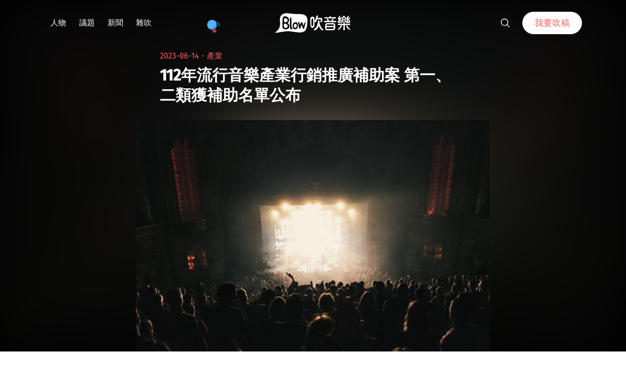

--- FILE ---
content_type: text/html; charset=utf-8
request_url: https://www.google.com/recaptcha/api2/aframe
body_size: 267
content:
<!DOCTYPE HTML><html><head><meta http-equiv="content-type" content="text/html; charset=UTF-8"></head><body><script nonce="0kkeeSv87V6TyXuotwPqhg">/** Anti-fraud and anti-abuse applications only. See google.com/recaptcha */ try{var clients={'sodar':'https://pagead2.googlesyndication.com/pagead/sodar?'};window.addEventListener("message",function(a){try{if(a.source===window.parent){var b=JSON.parse(a.data);var c=clients[b['id']];if(c){var d=document.createElement('img');d.src=c+b['params']+'&rc='+(localStorage.getItem("rc::a")?sessionStorage.getItem("rc::b"):"");window.document.body.appendChild(d);sessionStorage.setItem("rc::e",parseInt(sessionStorage.getItem("rc::e")||0)+1);localStorage.setItem("rc::h",'1769062655418');}}}catch(b){}});window.parent.postMessage("_grecaptcha_ready", "*");}catch(b){}</script></body></html>

--- FILE ---
content_type: image/svg+xml
request_url: https://blow.streetvoice.com/wp-content/themes/seedlet/assets/img/icon-search-w.svg
body_size: 1191
content:
<?xml version="1.0" encoding="utf-8"?>
<!-- Generator: Adobe Illustrator 25.2.1, SVG Export Plug-In . SVG Version: 6.00 Build 0)  -->
<svg version="1.1" id="圖層_1" xmlns="http://www.w3.org/2000/svg" xmlns:xlink="http://www.w3.org/1999/xlink" x="0px" y="0px"
	 viewBox="0 0 46 46" style="enable-background:new 0 0 46 46;" xml:space="preserve">
<style type="text/css">
	.st0{fill-rule:evenodd;clip-rule:evenodd;fill:#FFFFFF;}
</style>
<g id="Symbols">
	<g id="Item-_x2F_-Navigation-_x2F_-Dark" transform="translate(-1071.000000, -42.000000)">
		<g id="Content" transform="translate(320.000000, 27.000000)">
			<g id="_x5B_35h_x5D_" transform="translate(750.000000, 11.000000)">
				<g id="Icon-_x2F_-Icon_x5F_SV_x5F_Web-_x2F_-glyphicon-search" transform="translate(0.000000, 3.000000)">
					<g id="IconColor">
						<path id="path-1_1_" class="st0" d="M28.2,27.5c1.3-1.4,2-3.1,2-5c0-4.1-3.4-7.5-7.6-7.5S15,18.4,15,22.5s3.4,7.4,7.6,7.4
							c1.8,0,3.4-0.6,4.8-1.7h-0.2l4.6,4.5c0.3,0.3,0.8,0.3,1,0c0.3-0.3,0.3-0.7,0-1l-4.6-4.5V27.5L28.2,27.5z M22.6,28.6
							c-3.4,0-6.1-2.7-6.1-6s2.8-6,6.1-6c3.4,0,6.1,2.7,6.1,6S26,28.6,22.6,28.6z"/>
					</g>
				</g>
			</g>
		</g>
	</g>
</g>
</svg>
